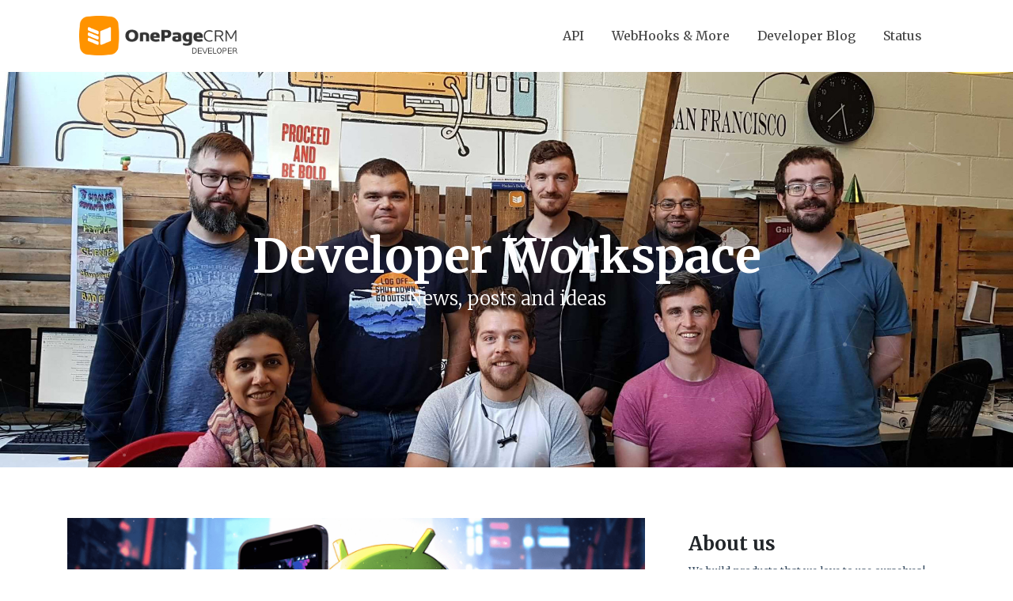

--- FILE ---
content_type: text/html; charset=utf-8
request_url: https://developer.onepagecrm.com/
body_size: 5837
content:
<!DOCTYPE html>
  <html lang="en">
    <head>
  <!-- meta -->
  <meta charset="utf-8">
  <meta http-equiv="X-UA-Compatible" content="IE=edge">
  <meta name="viewport" content="width=device-width, initial-scale=1.0">
  <meta name="description" content=""/>
  <meta name="keywords" content="jekyll, minimal jekyll, jekyll theme, responsive jekyll, seo friendly blog, super fast blog, responsive">
  <meta name="author" content="">
  <meta name="google-site-verification" content="8dyui310Kwx4dTv_Yh4NxjLbE1ZIBN0-aebMtfydbd8" />
  <!-- Site Title -->
  <title> Developer Workspace </title>
  <!-- favicon -->
  <link rel="shortcut icon" type="image/x-icon" href="/assets/images/favicon-2.png">
  <link rel="prefetch" href="">
  <link rel="canonical" href="">
  <!-- Bootstrap CSS -->
    <link href="/assets/css/bootstrap.min.css" rel="stylesheet">
    <!-- Font-Awesome CSS -->
    <link href="/assets/css/font-awesome.min.css" rel="stylesheet">
    <!-- Google Fonts -->
    <link href="https://fonts.googleapis.com/css?family=Merriweather:300,400,700" rel="stylesheet">
    <!--Animate CSS -->
    <link rel="stylesheet" href="/assets/css/animate.min.css">
    <!-- Main Stylesheet -->
    <link href="/assets/css/style.css" rel="stylesheet">
    <!-- Responsive CSS -->
    <link href="/assets/css/responsive.css" rel="stylesheet">
    <!-- Syntax CSS -->
    <link href="/assets/css/syntax.css" rel="stylesheet">
    <!--[if lt IE 9]>
    <script src="//oss.maxcdn.com/html5shiv/3.7.2/html5shiv.min.js"></script>
    <script src="//oss.maxcdn.com/respond/1.4.2/respond.min.js"></script>
    <![endif]-->
    
     <!-- jQuery (necessary for Bootstrap's JavaScript plugins) -->
    <script src="/assets/js/jquery-3.2.1.min.js"></script>
    
    
    <!-- Schema.org markup for Google+ -->
    <meta itemprop="name" content="Developer Workspace">
    <meta itemprop="description" content="">
    <meta itemprop="image" content="">

    <!-- Twitter Card data -->
    <meta name="twitter:card" content="summary_large_image">
    <meta name="twitter:site" content="@OnePageCRM">
    <meta name="twitter:title" content="Developer Workspace">
    <meta name="twitter:description" content="">
    <meta name="twitter:creator" content="@OnePageCRM">
    <meta name="twitter:image:src" content="">

    <!-- Open Graph data -->
    <meta property="og:title" content="Developer Workspace"/>
    <meta property="og:type" content="article"/>
    <meta property="og:url" content="https://developer.onepagecrm.com/"/>
    <meta property="og:image" content=""/>
    <meta property="og:description" content=""/>
    <meta property="og:site_name" content=" Developer Workspace"/>
    <meta property="article:published_time" content=""/>
    <meta property="article:modified_time" content=""/>
    <meta property="article:section" content="Technology"/>
    <meta property="article:tag" content="Software"/>
    <meta property="article:tag" content="Technology"/>
    <meta property="article:tag" content="Development"/>
    <meta property="article:tag" content="CRM"/>
    <meta property="article:tag" content="API"/>
    <meta property="article:tag" content="Forum"/>
    <meta property="article:tag" content="Engineering"/>
    <meta property="article:tag" content="Blog"/>

    <style>
      #disqus_recommendations{display:none !important}
    </style>
    
  </head>
    
    <body>
      <!--[if lt IE 8]>
      <p class="browserupgrade">You are using an <strong>outdated</strong> browser. Please <a href="http://browsehappy.com/">upgrade your browser</a> to improve your experience.</p>
      <![endif]-->
          <!-- Start Header Area -->
    <header id="stickey-menu">
        <nav class="navbar navbar-expand-lg main-menu">
            <div class="container">
                <div class="col-lg-3">
                    <div class="navbar-header">
                        <a href="https://developer.onepagecrm.com" class="navbar-brand">
                            <img src="/assets/images/on_dev_dark.png" alt=" Developer Workspace">
                        </a>
                        <button type="button" class="navbar-toggler" data-toggle="collapse" data-target="#topMenu">
                            <i class="fa fa-bars"></i>
                        </button>
                    </div>
                </div>
                <div class="col-lg-9">
                    <div class="collapse navbar-collapse" id="topMenu">
                        <ul class="navbar-nav ml-auto">
                            <!--<li class="nav-item"><a href="https://developer.onepagecrm.com" class="nav-link">Home</a></li>
                            
                                
                             
                              
                                <li class="nav-item"><a href="/pages/about/" class="nav-link">about</a></li>
                                
                             
                                
                             
                              
                                <li class="nav-item"><a href="/pages/contact/" class="nav-link">contact</a></li>
                                
                             
                                
                             
                                
                             
                                
                             
                                
                             
                                
                             
                                
                             
                                
                             
                                
                             
                                
                             
                                
                             
                                
                             
                                
                             
                              
                                <li class="nav-item"><a href="/pages/services/" class="nav-link">services</a></li>
                                
                             
                                
                             
                                
                             
                                
                             
                                
                             
                                
                             
                                
                             
                                
                             
                                
                             
                                
                             
                                
                             
                                
                             
                                
                             
                                
                             
                                
                             
                                
                             
                                
                             
                                
                             
                                
                             
                                
                             
                                
                             
                                
                             
                                
                             
                                
                             
                                
                             
                                
                             
                                
                             
                                
                             
                                
                             
                                
                             
                                
                             
                                
                             
                                
                             
                                
                             
                                
                             
                                
                             
                                
                             
                                
                             
                                
                             
                                
                             
                                
                             
                                
                             
                                
                             
                                
                             
                                
                             
                                
                             
                                
                             
                                
                             
                                
                             
                                
                             
                                
                             
                                
                             
                                
                             
                                
                             
                                
                             
                                
                             
                                
                             
                                
                             
                                
                             
                                
                             
                                
                             
                                
                             
                                
                             
                                
                             
                                
                             
                                
                             
                                
                             
                                
                             
                                
                             
                                
                             
                                
                             
                                
                             
                                
                             
                                
                             
                                
                             
                                
                             
                                
                             
                                
                             
                                
                             
                                
                             
                                
                             
                                
                             
                                
                             
                                
                             
                                
                             
                                
                             
                                
                             
                                
                             
                                
                             
                                
                             
                                
                             
                                
                             
                                
                             
                                
                             
                                
                             
                                
                             
                                
                             
                                
                             
                                
                             
                                
                             
                                
                             
                                
                             
                                
                             
                                
                             
                                
                             
                                
                             
                                
                             
                                
                             
                                
                             
                                
                             
                                
                             
                                
                             
                                
                             
                                
                             
                                
                             
                                
                             
                                
                             
                                
                             
                                
                             
                                
                             
                                
                             
                                
                             
                                
                             
                                
                             
                                
                             
                                
                             
                                
                             
                                
                             
                                
                             
                                
                             
                                
                             
                                
                             
                                
                             
                                
                             
                                
                             
                                
                             
                                
                             
                                
                             
                                
                             
                                
                             
                                
                             
                                
                             
                                
                             
                                
                             
                                
                             
                                
                             
                                
                             
                                
                             
                                
                             
                                
                             
                                
                             
                                
                             
                                
                             
                                
                             
                                
                             
                                
                             
                                
                             
                                
                             
                                
                             
                                
                             
                                
                             
                                
                             
                                
                             
                                
                             
                                
                             
                                
                             
                                
                             
                                
                             
                                
                             
                                
                             
                                
                             
                                
                             
                                
                             
                                
                             
                                
                             -->
                            <li >
                                <a href="/api">API</a>
                            </li>
                            <!--<li>
                                <a target="blank" href="http://www.onepagecrm.com/api/sales-crm-api.html" title="Link to our old API documentation">API v2</a>
                            </li> -->
                            <li >
                                <a href="/webhooksmore">WebHooks & More</a>
                            </li>
                            <li >
                                <a href="https://developer.onepagecrm.com">Developer Blog</a>
                            </li>
                            <li >
                                <a href="/status">Status</a>
                            </li>
                        </ul>
                    </div>
                </div>
            </div>
        </nav>
        <script src="/assets/js/gtm.js"></script>
    </header>
    <!-- End Header Area -->

      <!-- Start Content -->
          <!-- Start Slider Area -->
    <div class="slider-area">
        <div class="container-fluid">
            <div class="row">
                <div class="slider-wrapper height-500">
                    <div id="particles-js" style="background-image:url(/assets/images/dev-team.jpg);">
                        <div class="slider-fixed-text">
                            <h1>Developer Workspace</h1>
                            <p class="flying-text">News, posts and ideas</p>
                        </div>
                    </div>
                </div>
            </div>
        </div>
    </div>
    <!--End Slider Area -->

<div class="appix-blog-content section-ptb">
    <div class="container">
        <div class="row">
            <div class="col-md-8">
                   
   

    
        <div class="blog-item post tag-video">
            <div class="video-post-format post tag-image ">
                
                <div class="blog-image">
                  
                      <a href="/blog/handling-TransactionTooLargeException-android/"><img src="/assets/images/transaction-too-large-exception/TransactionTooLargeException-header.jpg" alt="Tutorial: How to handle TransactionTooLargeException in Android?"></a>
                  
                </div>
                
                
                <p id="post-meta"></p>

                <div class="blog-details">
                    <h3 class="blog-post-title"><a href="/blog/handling-TransactionTooLargeException-android/ ">Tutorial: How to handle TransactionTooLargeException in Android?</a></h3>
                    
                    <p><span class="author">Gamal Elsharkawy</span>, <span class="date">10 Sep 2024</span></p>
                    <!--<ul class="blog-author-name">
                        
                        <li><i class="fa fa-user" aria-hidden="true"></i><a href="">Gamal Elsharkawy</a></li>
                        <!--<li><i class="fa fa-folder-open"></i><a href="/pages/tagpage/">blog</a></li>-->
                   <!-- </ul>-->
                    <div class="blog-excerpt">
                        <div class="kg-card-markdown">
                           Learn how to solve TransactionTooLargeException in Android. This tutorial has real-life examples with practical and easy-to-follow steps.
                        </div>
                    </div>
                    <div class="read-more">
                        <div class="themeix-button-group">
                            <a href="/blog/handling-TransactionTooLargeException-android/" class="themeix-btn themeix-danger">read more</a>
                        </div>
                    </div>
                    <div class="share-icon">
                        <span>share on</span>
                        <ul class="social-icon">
                            <!--<li>
                                <a href="https://twitter.com/intent/tweet?text=Tutorial: How to handle TransactionTooLargeException in Android?&url=https://developer.onepagecrm.com/&via=&related=" class="sharebutton twitter" target="_blank"><i class="fa fa-twitter"></i></a>
                            </li>-->
                            <li>
                                <a href="https://twitter.com/intent/tweet?text=Tutorial: How to handle TransactionTooLargeException in Android?&url=https://developer.onepagecrm.com/&via=OnePageCRM&related=" class="sharebutton twitter" target="_blank"><i class="fa fa-twitter"></i></a>
                            </li>
                            <!--<li>
                                <a href="https://facebook.com/sharer.php?u=/blog/handling-TransactionTooLargeException-android//" class="sharebutton facebook" target="_blank"><i class="fa fa-facebook"></i></a>
                            </li>-->
                            <li>
                                <a href="https://www.facebook.com/sharer/sharer.php?u=https://developer.onepagecrm.com/blog/handling-TransactionTooLargeException-android/&t=Tutorial: How to handle TransactionTooLargeException in Android?" class="sharebutton facebook" target="_blank"><i class="fa fa-facebook"></i></a>
                            </li>
                            <li>
                                <a href="https://www.linkedin.com/shareArticle?mini=true&url=https://developer.onepagecrm.com/blog/handling-TransactionTooLargeException-android/&title=Tutorial: How to handle TransactionTooLargeException in Android?&summary=&source="  class="sharebutton linkedin" target="_blank"><i class="fa fa-linkedin"></i></a>
                            </li>
                            <!--<li>
                                <a href="https://plus.google.com/share?url=/blog/handling-TransactionTooLargeException-android//"  class="sharebutton google" target="_blank"><i class="fa fa-google-plus"></i></a>
                            </li>-->
                        </ul>
                    </div>
                </div>
            </div>
        </div>
    

    
        <div class="blog-item post tag-video">
            <div class="video-post-format post tag-image ">
                
                <div class="blog-image">
                  
                      <a href="/blog/upload-files-via-onepagecrm-api/"><img src="/assets/images/articles/file-api-onepage.png" alt="Upload Files via OnePageCRM API: Three-Step Tutorial"></a>
                  
                </div>
                
                
                <p id="post-meta"></p>

                <div class="blog-details">
                    <h3 class="blog-post-title"><a href="/blog/upload-files-via-onepagecrm-api/ ">Upload Files via OnePageCRM API: Three-Step Tutorial</a></h3>
                    
                    <p><span class="author">Sajed Almorsy</span>, <span class="date">04 Mar 2024</span></p>
                    <!--<ul class="blog-author-name">
                        
                        <li><i class="fa fa-user" aria-hidden="true"></i><a href="">Sajed Almorsy</a></li>
                        <!--<li><i class="fa fa-folder-open"></i><a href="/pages/tagpage/">blog</a></li>-->
                   <!-- </ul>-->
                    <div class="blog-excerpt">
                        <div class="kg-card-markdown">
                           In this blog post, we’ll explore the process of uploading documents and files from any app through the OnePageCRM API while securely storing them on AWS S3.
                        </div>
                    </div>
                    <div class="read-more">
                        <div class="themeix-button-group">
                            <a href="/blog/upload-files-via-onepagecrm-api/" class="themeix-btn themeix-danger">read more</a>
                        </div>
                    </div>
                    <div class="share-icon">
                        <span>share on</span>
                        <ul class="social-icon">
                            <!--<li>
                                <a href="https://twitter.com/intent/tweet?text=Upload Files via OnePageCRM API: Three-Step Tutorial&url=https://developer.onepagecrm.com/&via=&related=" class="sharebutton twitter" target="_blank"><i class="fa fa-twitter"></i></a>
                            </li>-->
                            <li>
                                <a href="https://twitter.com/intent/tweet?text=Upload Files via OnePageCRM API: Three-Step Tutorial&url=https://developer.onepagecrm.com/&via=OnePageCRM&related=" class="sharebutton twitter" target="_blank"><i class="fa fa-twitter"></i></a>
                            </li>
                            <!--<li>
                                <a href="https://facebook.com/sharer.php?u=/blog/upload-files-via-onepagecrm-api//" class="sharebutton facebook" target="_blank"><i class="fa fa-facebook"></i></a>
                            </li>-->
                            <li>
                                <a href="https://www.facebook.com/sharer/sharer.php?u=https://developer.onepagecrm.com/blog/upload-files-via-onepagecrm-api/&t=Upload Files via OnePageCRM API: Three-Step Tutorial" class="sharebutton facebook" target="_blank"><i class="fa fa-facebook"></i></a>
                            </li>
                            <li>
                                <a href="https://www.linkedin.com/shareArticle?mini=true&url=https://developer.onepagecrm.com/blog/upload-files-via-onepagecrm-api/&title=Upload Files via OnePageCRM API: Three-Step Tutorial&summary=&source="  class="sharebutton linkedin" target="_blank"><i class="fa fa-linkedin"></i></a>
                            </li>
                            <!--<li>
                                <a href="https://plus.google.com/share?url=/blog/upload-files-via-onepagecrm-api//"  class="sharebutton google" target="_blank"><i class="fa fa-google-plus"></i></a>
                            </li>-->
                        </ul>
                    </div>
                </div>
            </div>
        </div>
    

    
        <div class="blog-item post tag-video">
            <div class="video-post-format post tag-image ">
                
                <div class="blog-image">
                  
                      <a href="/blog/css-optimization-techniques/"><img src="/assets/images/articles/css-blog-post.png" alt="5 Advanced CSS Optimization Techniques with Code Examples"></a>
                  
                </div>
                
                
                <p id="post-meta"></p>

                <div class="blog-details">
                    <h3 class="blog-post-title"><a href="/blog/css-optimization-techniques/ ">5 Advanced CSS Optimization Techniques with Code Examples</a></h3>
                    
                    <p><span class="author">Daniel Yeboah</span>, <span class="date">10 Jan 2024</span></p>
                    <!--<ul class="blog-author-name">
                        
                        <li><i class="fa fa-user" aria-hidden="true"></i><a href="">Daniel Yeboah</a></li>
                        <!--<li><i class="fa fa-folder-open"></i><a href="/pages/tagpage/">blog</a></li>-->
                   <!-- </ul>-->
                    <div class="blog-excerpt">
                        <div class="kg-card-markdown">
                           This blog post covers 5 advanced CSS optimization techniques with simple code examples (ready to implement!).
                        </div>
                    </div>
                    <div class="read-more">
                        <div class="themeix-button-group">
                            <a href="/blog/css-optimization-techniques/" class="themeix-btn themeix-danger">read more</a>
                        </div>
                    </div>
                    <div class="share-icon">
                        <span>share on</span>
                        <ul class="social-icon">
                            <!--<li>
                                <a href="https://twitter.com/intent/tweet?text=5 Advanced CSS Optimization Techniques with Code Examples&url=https://developer.onepagecrm.com/&via=&related=" class="sharebutton twitter" target="_blank"><i class="fa fa-twitter"></i></a>
                            </li>-->
                            <li>
                                <a href="https://twitter.com/intent/tweet?text=5 Advanced CSS Optimization Techniques with Code Examples&url=https://developer.onepagecrm.com/&via=OnePageCRM&related=" class="sharebutton twitter" target="_blank"><i class="fa fa-twitter"></i></a>
                            </li>
                            <!--<li>
                                <a href="https://facebook.com/sharer.php?u=/blog/css-optimization-techniques//" class="sharebutton facebook" target="_blank"><i class="fa fa-facebook"></i></a>
                            </li>-->
                            <li>
                                <a href="https://www.facebook.com/sharer/sharer.php?u=https://developer.onepagecrm.com/blog/css-optimization-techniques/&t=5 Advanced CSS Optimization Techniques with Code Examples" class="sharebutton facebook" target="_blank"><i class="fa fa-facebook"></i></a>
                            </li>
                            <li>
                                <a href="https://www.linkedin.com/shareArticle?mini=true&url=https://developer.onepagecrm.com/blog/css-optimization-techniques/&title=5 Advanced CSS Optimization Techniques with Code Examples&summary=&source="  class="sharebutton linkedin" target="_blank"><i class="fa fa-linkedin"></i></a>
                            </li>
                            <!--<li>
                                <a href="https://plus.google.com/share?url=/blog/css-optimization-techniques//"  class="sharebutton google" target="_blank"><i class="fa fa-google-plus"></i></a>
                            </li>-->
                        </ul>
                    </div>
                </div>
            </div>
        </div>
    

    
        <div class="blog-item post tag-video">
            <div class="video-post-format post tag-image ">
                
                <div class="blog-image">
                  
                      <a href="/blog/how-to-solve-tech-issues-effectively-a-simple-problem-solving-framework/"><img src="/assets/images/solving-tech-issues.png" alt="How to solve tech issues effectively | A simple problem-solving framework"></a>
                  
                </div>
                
                
                <p id="post-meta"></p>

                <div class="blog-details">
                    <h3 class="blog-post-title"><a href="/blog/how-to-solve-tech-issues-effectively-a-simple-problem-solving-framework/ ">How to solve tech issues effectively | A simple problem-solving framework</a></h3>
                    
                    <p><span class="author">Kevin Farrell</span>, <span class="date">20 Dec 2023</span></p>
                    <!--<ul class="blog-author-name">
                        
                        <li><i class="fa fa-user" aria-hidden="true"></i><a href="">Kevin Farrell</a></li>
                        <!--<li><i class="fa fa-folder-open"></i><a href="/pages/tagpage/">blog</a></li>-->
                   <!-- </ul>-->
                    <div class="blog-excerpt">
                        <div class="kg-card-markdown">
                           As the saying goes, 'you cannot control what you cannot measure'. I remember rolling my eyes at this notion back in college. Now, as I reflect on some of the most significant yet straightforward technical...
                        </div>
                    </div>
                    <div class="read-more">
                        <div class="themeix-button-group">
                            <a href="/blog/how-to-solve-tech-issues-effectively-a-simple-problem-solving-framework/" class="themeix-btn themeix-danger">read more</a>
                        </div>
                    </div>
                    <div class="share-icon">
                        <span>share on</span>
                        <ul class="social-icon">
                            <!--<li>
                                <a href="https://twitter.com/intent/tweet?text=How to solve tech issues effectively | A simple problem-solving framework&url=https://developer.onepagecrm.com/&via=&related=" class="sharebutton twitter" target="_blank"><i class="fa fa-twitter"></i></a>
                            </li>-->
                            <li>
                                <a href="https://twitter.com/intent/tweet?text=How to solve tech issues effectively | A simple problem-solving framework&url=https://developer.onepagecrm.com/&via=OnePageCRM&related=" class="sharebutton twitter" target="_blank"><i class="fa fa-twitter"></i></a>
                            </li>
                            <!--<li>
                                <a href="https://facebook.com/sharer.php?u=/blog/how-to-solve-tech-issues-effectively-a-simple-problem-solving-framework//" class="sharebutton facebook" target="_blank"><i class="fa fa-facebook"></i></a>
                            </li>-->
                            <li>
                                <a href="https://www.facebook.com/sharer/sharer.php?u=https://developer.onepagecrm.com/blog/how-to-solve-tech-issues-effectively-a-simple-problem-solving-framework/&t=How to solve tech issues effectively | A simple problem-solving framework" class="sharebutton facebook" target="_blank"><i class="fa fa-facebook"></i></a>
                            </li>
                            <li>
                                <a href="https://www.linkedin.com/shareArticle?mini=true&url=https://developer.onepagecrm.com/blog/how-to-solve-tech-issues-effectively-a-simple-problem-solving-framework/&title=How to solve tech issues effectively | A simple problem-solving framework&summary=&source="  class="sharebutton linkedin" target="_blank"><i class="fa fa-linkedin"></i></a>
                            </li>
                            <!--<li>
                                <a href="https://plus.google.com/share?url=/blog/how-to-solve-tech-issues-effectively-a-simple-problem-solving-framework//"  class="sharebutton google" target="_blank"><i class="fa fa-google-plus"></i></a>
                            </li>-->
                        </ul>
                    </div>
                </div>
            </div>
        </div>
    

    
        <div class="blog-item post tag-video">
            <div class="video-post-format post tag-image ">
                
                <div class="blog-image">
                  
                      <a href="/blog/design-patterns-in-ruby-builder-and-factory-patterns/"><img src="/assets/images/articles/design-patterns-ruby.png" alt="Design patterns in Ruby: Builder and Factory patterns"></a>
                  
                </div>
                
                
                <p id="post-meta"></p>

                <div class="blog-details">
                    <h3 class="blog-post-title"><a href="/blog/design-patterns-in-ruby-builder-and-factory-patterns/ ">Design patterns in Ruby: Builder and Factory patterns</a></h3>
                    
                    <p><span class="author">Maksim Diak</span>, <span class="date">09 Nov 2023</span></p>
                    <!--<ul class="blog-author-name">
                        
                        <li><i class="fa fa-user" aria-hidden="true"></i><a href="">Maksim Diak</a></li>
                        <!--<li><i class="fa fa-folder-open"></i><a href="/pages/tagpage/">blog</a></li>-->
                   <!-- </ul>-->
                    <div class="blog-excerpt">
                        <div class="kg-card-markdown">
                           The Builder pattern and Factory method are powerful tools that can enhance your software design skills and help you build more efficient Ruby apps. Whether you're a beginner or an experienced Ruby developer, you'll find...
                        </div>
                    </div>
                    <div class="read-more">
                        <div class="themeix-button-group">
                            <a href="/blog/design-patterns-in-ruby-builder-and-factory-patterns/" class="themeix-btn themeix-danger">read more</a>
                        </div>
                    </div>
                    <div class="share-icon">
                        <span>share on</span>
                        <ul class="social-icon">
                            <!--<li>
                                <a href="https://twitter.com/intent/tweet?text=Design patterns in Ruby: Builder and Factory patterns&url=https://developer.onepagecrm.com/&via=&related=" class="sharebutton twitter" target="_blank"><i class="fa fa-twitter"></i></a>
                            </li>-->
                            <li>
                                <a href="https://twitter.com/intent/tweet?text=Design patterns in Ruby: Builder and Factory patterns&url=https://developer.onepagecrm.com/&via=OnePageCRM&related=" class="sharebutton twitter" target="_blank"><i class="fa fa-twitter"></i></a>
                            </li>
                            <!--<li>
                                <a href="https://facebook.com/sharer.php?u=/blog/design-patterns-in-ruby-builder-and-factory-patterns//" class="sharebutton facebook" target="_blank"><i class="fa fa-facebook"></i></a>
                            </li>-->
                            <li>
                                <a href="https://www.facebook.com/sharer/sharer.php?u=https://developer.onepagecrm.com/blog/design-patterns-in-ruby-builder-and-factory-patterns/&t=Design patterns in Ruby: Builder and Factory patterns" class="sharebutton facebook" target="_blank"><i class="fa fa-facebook"></i></a>
                            </li>
                            <li>
                                <a href="https://www.linkedin.com/shareArticle?mini=true&url=https://developer.onepagecrm.com/blog/design-patterns-in-ruby-builder-and-factory-patterns/&title=Design patterns in Ruby: Builder and Factory patterns&summary=&source="  class="sharebutton linkedin" target="_blank"><i class="fa fa-linkedin"></i></a>
                            </li>
                            <!--<li>
                                <a href="https://plus.google.com/share?url=/blog/design-patterns-in-ruby-builder-and-factory-patterns//"  class="sharebutton google" target="_blank"><i class="fa fa-google-plus"></i></a>
                            </li>-->
                        </ul>
                    </div>
                </div>
            </div>
        </div>
    

    
        <div class="blog-item post tag-video">
            <div class="video-post-format post tag-image ">
                
                <div class="blog-image">
                  
                      <a href="/blog/how-to-monitor-and-update-your-out-of-date-gems-in-rails/"><img src="/assets/images/monitoring-gems/ruby-on-rails-gems-guide.png" alt="How to monitor and update your out-of-date Gems in Rails"></a>
                  
                </div>
                
                
                <p id="post-meta"></p>

                <div class="blog-details">
                    <h3 class="blog-post-title"><a href="/blog/how-to-monitor-and-update-your-out-of-date-gems-in-rails/ ">How to monitor and update your out-of-date Gems in Rails</a></h3>
                    
                    <p><span class="author">John Maguire</span>, <span class="date">30 Mar 2023</span></p>
                    <!--<ul class="blog-author-name">
                        
                        <li><i class="fa fa-user" aria-hidden="true"></i><a href="">John Maguire</a></li>
                        <!--<li><i class="fa fa-folder-open"></i><a href="/pages/tagpage/">blog</a></li>-->
                   <!-- </ul>-->
                    <div class="blog-excerpt">
                        <div class="kg-card-markdown">
                           In this article, we’ll cover the process that we’ve undertaken here at OnePageCRM to monitor the Gems in our Rails application for security and performance enhancements. It will help you to stay up to date,...
                        </div>
                    </div>
                    <div class="read-more">
                        <div class="themeix-button-group">
                            <a href="/blog/how-to-monitor-and-update-your-out-of-date-gems-in-rails/" class="themeix-btn themeix-danger">read more</a>
                        </div>
                    </div>
                    <div class="share-icon">
                        <span>share on</span>
                        <ul class="social-icon">
                            <!--<li>
                                <a href="https://twitter.com/intent/tweet?text=How to monitor and update your out-of-date Gems in Rails&url=https://developer.onepagecrm.com/&via=&related=" class="sharebutton twitter" target="_blank"><i class="fa fa-twitter"></i></a>
                            </li>-->
                            <li>
                                <a href="https://twitter.com/intent/tweet?text=How to monitor and update your out-of-date Gems in Rails&url=https://developer.onepagecrm.com/&via=OnePageCRM&related=" class="sharebutton twitter" target="_blank"><i class="fa fa-twitter"></i></a>
                            </li>
                            <!--<li>
                                <a href="https://facebook.com/sharer.php?u=/blog/how-to-monitor-and-update-your-out-of-date-gems-in-rails//" class="sharebutton facebook" target="_blank"><i class="fa fa-facebook"></i></a>
                            </li>-->
                            <li>
                                <a href="https://www.facebook.com/sharer/sharer.php?u=https://developer.onepagecrm.com/blog/how-to-monitor-and-update-your-out-of-date-gems-in-rails/&t=How to monitor and update your out-of-date Gems in Rails" class="sharebutton facebook" target="_blank"><i class="fa fa-facebook"></i></a>
                            </li>
                            <li>
                                <a href="https://www.linkedin.com/shareArticle?mini=true&url=https://developer.onepagecrm.com/blog/how-to-monitor-and-update-your-out-of-date-gems-in-rails/&title=How to monitor and update your out-of-date Gems in Rails&summary=&source="  class="sharebutton linkedin" target="_blank"><i class="fa fa-linkedin"></i></a>
                            </li>
                            <!--<li>
                                <a href="https://plus.google.com/share?url=/blog/how-to-monitor-and-update-your-out-of-date-gems-in-rails//"  class="sharebutton google" target="_blank"><i class="fa fa-google-plus"></i></a>
                            </li>-->
                        </ul>
                    </div>
                </div>
            </div>
        </div>
    



            </div>
            <div class="col-md-4">
                <div class="sidebar-contents">
                    <div class="block">
    <h3>About us</h3>
    <p>We build products that we love to use ourselves! We design for ease of use irrespective of fluency. <a href="https://www.onepagecrm.com/" target="_blank">OnePageCRM</a> is a simple yet powerful action-focused CRM built for small businesses. It has everything you need to manage leads and sales pipelines, build better relationships with prospects and customers, and grow revenues.</p>
</div>
                </div>
            </div>
        </div>
        <!-- pagination -->
        <div class="row">
            <div class="col-md-12">
                <div class="pagination-wrapper">
    <nav class="pagination w-100" role="navigation">
        <div class="w-25 text-left">
            
        </div>
        <div class="w-50 float-left">
            <span class="page-number">Page 1 of 10</span>
        </div>
        <div class="w-25 float-right text-right">
            
            <a class="older-posts" href="/page2">Older Posts <span aria-hidden="true">&rarr;</span></a>
            
        </div>
    </nav>
</div>

            </div>
        </div>
        <!-- end pagination -->
    </div>
</div>
      <!-- End Content -->
          <!-- Start Footer Top -->
    <div class="footer-area section-ptb-3">
        <div class="container">
            <div class="row">
                <div class="col-md-6 col-lg-3">
                    <div class="column">
                        <div class="widget-title">
                            <h3>About Us</h3>
                        </div>
                        <p>Vestibulum quis cursus mivitae mollis metus. Nulam eu lects gravida, bibendum enim in, vulputate erat. Vestibulum ullamcorper ornare magna</p>
                        <div class="themeix-social-area">
                            <a class="themeix-tool" href="http://twitter.com/">
                                <i class="fa fa-twitter"></i>
                                <div id="colorbox" class="themeix-color twitter-color"></div>
                            </a>
                            <a class="themeix-tool" href="http://facebook.com/">
                                <i class="fa fa-facebook"></i>
                                <div id="colorboxs" class="themeix-color facebook-color"></div>
                            </a>
                            <a class="themeix-tool" href="http://plus.google.com/">
                                <i class="fa fa-google-plus"></i>
                                <div id="colorboxss" class="themeix-color google-color"></div>
                            </a>
                        </div>
                    </div>
                </div>
                <div class="col-md-6 col-lg-3">
                    <div class="column">
                        <div class="widget-title">
                            <h3>Most Popular Tags</h3>
                        </div>
                        <div class="tag-clouds">
                            
                              
                              
                              <a href="/pages/tagpage/"> draft </a>
                            
                        </div>
                    </div>
                </div>
                <div class="col-md-6 col-lg-3">
                    <div class="column">
                        <div class="widget-title">
                            <h3>Get Support</h3>
                        </div>
                        <div class="widget-content">
                            <ul>
                                <li><a href="http://facebook.com/">Facebook Page</a></li>
                                <li><a href="http://twitter.com/">Twitter Page</a></li>
                                <li><a href="http://instragram.com/">instragram page</a></li>
                                <li><a href="http://linkedin.com/">linkedin Page</a></li>
                                <li><a href="http://pinterest.com/">Pinterest Page</a></li>
                                <li><a href="http://dribbble.com/">Dribble Page</a></li>
                            </ul>
                        </div>
                    </div>
                </div>
                <div class="col-md-6 col-lg-3">
                    <div class="column">
                        <div class="widget-content">
                            <section class="gh-subscribe">
                                <div class="widget-title">
                                    <h3>Subscribe Now</h3>
                                    <p>Don’t miss our latest realeses and important updates</p>
                                </div>
                                <form method="post" action="" class="subscribe_form validate" id="mc-embedded-subscribe-form" name="mc-embedded-subscribe-form" target="_blank" novalidate>
                                    <input class="confirm" type="hidden" name="confirm" />
                                    <input class="location" type="hidden" name="location" />
                                    <input class="referrer" type="hidden" name="referrer" />
                                    <div class="form-group">
                                        <input class="subscribe-email email" type="email" name="EMAIL" id="mce-EMAIL" placeholder="Email" required />
                                        <input type="submit" value="Subscribe" name="subscribe" id="mc-embedded-subscribe" class="button">
                                    </div>
                                </form>
                            </section> 
                        </div>
                    </div>
                </div>
            </div>
        </div>
    </div>
    <!-- End Footer Top -->
      <!-- Start Footer Bottom -->
<div class="footer-overlay blog-footer">
    <div class="blog-footer-overlya">
        <div class="container">
            <div class="row">
                <div class="col-md-12">
                    <div class="themeix-footer-bottom">
                        <div class="inner-section">
                            <!-- start logo -->
                            <!--<a class="logo image-logo" href="https://developer.onepagecrm.com"><img src="/assets/images/on_dev_white.png" alt="OPCRM"></a> -->
                            <!-- end logo -->
                            <!--<ul class="footer-menu">
                                    <li><a href="/privacy-policy">Privacy Policy</a></li>
                                    <li><a href="/about">About Us</a></li>
                                    <li><a href="/disclaimer">Disclaimer</a></li>
                                </ul>-->
                            <h6>
                                <i class="fa fa-copyright"></i> OnePageCRM. All rights reserved.
                                <span style="margin-left: 50px;" class="privacy-terms"><a
                                        href="https://www.onepagecrm.com/terms/" target="_blank">Terms of
                                        Service</a><span style="padding: 0 0 0 10px;">•</span><a
                                        style="padding: 0 0 0 10px" href="https://www.onepagecrm.com/privacy/"
                                        target="_blank"> Privacy</a>
                            </h6>
                            <div class="social">
                                <ul>
                                    <li class="facebook-link"><a target="_blank"
                                            href="https://www.facebook.com/OnePageCRM" title="Facebook"><i
                                                class="fa fa-facebook"></i></a></li>
                                    <li class="twitter-link"><a target="_blank" href="https://twitter.com/OnePageCRM"
                                            title="Twitter"><i class="fa fa-twitter"></i></a></li>
                                    <li class="linkedin-link"><a target="_blank"
                                            href="https://www.linkedin.com/company/onepage-crm" title="LinkedIn"><i
                                                class="fa fa-linkedin"></i></a></li>
                                </ul>
                            </div>
                        </div>
                    </div>
                </div>
            </div>
        </div>
    </div>
</div>
<!-- end contact us -->
<!-- scrollUP button -->
<a id="scrollUp" href="#"></a>
<!-- end scrollUP button -->
<!-- End Footer Bottom -->
      
      <script src="/assets/js/popper.min.js"></script>
      <script src="/assets/js/plugins.js"></script>
      <script src="/assets/js/bootstrap.min.js"></script>
      <script src="/assets/js/main.js"></script>
</body>

--- FILE ---
content_type: text/css; charset=utf-8
request_url: https://developer.onepagecrm.com/assets/css/style.css
body_size: 6441
content:
* {
  margin: 0;
  padding: 0;
  outline: none;
}

body {
  font-family: "Merriweather", serif;
  font-weight: 400;
  line-height: 25px;
  font-size: 16px;
  -webkit-font-smoothing: antialiased;
  -moz-font-smoothing: antialiased;
  text-rendering: optimizeLegibility;
}

::-moz-selection {
  background: #b3d4fc;
  text-shadow: none;
}

::selection {
  background: #b3d4fc;
  text-shadow: none;
}

ol,
ul {
  list-style: none;
}

a:hover {
  text-decoration: none;
}

audio,
canvas,
iframe,
img,
svg,
video {
  vertical-align: middle;
  margin: 0;
  padding: 0;
}

img {
  max-width: 100%;
}

p {
  color: #34495e;
}

/*=========================
Typography	
===========================*/

h1,
h2,
h3,
h4,
h5,
h6 {
  font-family: "Merriweather", serif;
}

h1 {
  font-size: 48px;
  font-weight: 600;
}

h2 {
  font-size: 36px;
}

h3 {
  font-size: 24px;
  font-weight: 600;
}

h4 {
  font-size: 20px;
  font-weight: 500;
}

h5,
h6 {
  font-size: 14px;
  font-weight: 400;
}
 
h6 {}

/* ==============================================
 Browser Upgrade Prompt
   ============================================== */

.browserupgrade {
  margin: 0.2em 0;
  background: #ccc;
  color: #000;
  padding: 0.2em 0;
}

/* ==============================================
 Default CSS
   ============================================== */

.np {
  padding: 0;
}

.padding-zero {
  padding: 0;
}

.bg-change {
  background: #ffffff !important;
  color: #f96a91 !important;
}

/*===================
All Padding Margin
=====================*/

.mt {
  margin-top: 115px;
}

.mb {
  margin-bottom: 115px;
}

.mt-90 {
  margin-top: 0px;
}

.mb-60 {
  margin-bottom: 60px;
}

.mt-50 {
  margin-top: 50px;
}

.mt-0 {
  margin-top: 0px;
}

.mb-100 {
  margin-bottom: 100px;
}

section.pt-25 {
  padding-top: 25px;
}

.section-ptb {
  /*padding-top: 90px;
    padding-bottom: 90px;*/
  padding-top: 5%;
  padding-bottom: 10%;
}

.section-ptb-2 {
  padding-top: 60px;
  padding-bottom: 50px;
}

.section-ptb-3 {
  padding-top: 80px;
  padding-bottom: 80px;
}

.section-ptb-4 {
  padding-top: 30px;
  padding-bottom: 90px;
}

.section-pt {
  padding-top: 90px;
}

.section-pb {
  padding-bottom: 90px;
}

.pt {
  padding-top: 95px;
}

.pb {
  padding-bottom: 95px;
}

.pb-70 {
  padding-bottom: 70px;
}

.pt-70 {
  padding-top: 70px;
}

.pt-50 {
  padding-top: 50px;
}

.pt {
  padding-top: 80px;
}

.pb-120 {
  padding-bottom: 120px;
}

.pb-90 {
  padding-bottom: 90px;
}

.pb-100 {
  padding-bottom: 100px;
}

.pb-50 {
  padding-bottom: 50px;
}

.pt-50 {
  padding-top: 50px;
}

.pt-80 {
  padding-top: 80px;
}

.pb-80 {
  padding-bottom: 80px;
}

.height-500 {
  height: 500px;
}

.height-450 {
  height: 450px;
}

.height-400 {
  height: 400px;
}

.height-350 {
  height: 350px;
}

.height-250 {
  height: 250px;
}

.themeix-title-h1 {
  font-size: 36px;
  line-height: 48px;
  color: #333;
  font-weight: 400;
  margin-bottom: 20px;
}

.appix-danger {
  display: inline-block;
  padding: 12px 52px;
  background: #f96a91;
  color: #ffffff;
  text-transform: uppercase;
  font-weight: 400;
  font-size: 12px;
  text-align: center;
  border-radius: 5px;
  transition: all 0.5s;
}

.appix-danger:hover {
  color: #fff;
}

.b-mr {
  margin-right: 25px;
}

.appix-info {
  display: inline-block;
  padding: 12px 20px;
  background: #3694f4;
  color: #ffffff;
  text-transform: uppercase;
  font-weight: 400;
  text-align: center;
  font-size: 12px;
  border-radius: 5px;
  transition: all 0.5s;
}

.appix-info:hover {
  color: #fff;
}

.para-mb {
  margin-bottom: 42px;
  font-size: 16px;
}

/* ==========================================
 Main Menu
   ========================================== */

/*header {
    width: 100%;    ;
}*/
header#stickey-menu {
  background: #fff;
  z-index: 1000;
}

.main-menu {
  position: relative;
  -webkit-transition: all 0.5s;
  transition: all 0.5s;
  border-bottom: 1px solid rgba(245, 245, 245, 0.1);
  padding: 15px 0px;
}

a.logo.text-logo {
  font-size: 34px;
  color: #4fa1f5;
  line-height: 34px;
  font-weight: 600;
  display: block;
  color: #4d9ff3;
}

.log-icon {
  float: left;
  font-size: 43px;
  background: #424242;
  padding: 4px 20px;
  color: #fff;
}

.custom-toggle {
  position: relative;
  float: right;
  padding: 9px 10px;
  margin-top: 8px;
  margin-right: 15px;
  margin-bottom: 8px;
  background-color: transparent;
  background-image: none;
  border: 1px solid transparent;
  border-radius: 4px;
  color: #9e9e9e;
}

.themeix-logo-title {
  font-size: 28px;
  font-weight: 500;
  color: #fff;
  float: right;
  text-align: center;
  padding: 12px 8px;
  background: #f96a91;
  margin-top: 0px;
}

.logo-brand img.logo-image,
.logo img.logo-image {
  max-height: 45px;
}

.main-menu .navbar-nav li a {
  padding: 10px 15px;
  font-size: 16px;
  color: #444;
  display: block;
  transition: all 0.4s ease-in-out;
  font-weight: 400;
  margin-left: 5px;
}

.main-menu .navbar-nav li a:hover {
  color: #fff;
  background-color: #354a5e;
}

/*.main-menu .navbar-nav li.active a {
    color: #fff;
    background-color: #354A5E;
}*/
.stickey .navbar-nav li a:hover {
  background-color: 354A5E;
  color: #fff;
}

.navbar-nav li a:hover,
.navbar-nav li a:focus,
.navbar-nav li a:active {
  background: none;
}

.logo-title {
  font-size: 30px;
}

header.stickey a.logo.image-logo img {
  max-height: 35px;
  margin-top: 5px;
}

/* ==========================================
Slider
   ========================================== */

.slider-area {
  display: block;
  overflow: hidden;
  position: relative;
  width: 100%;
}

.slider-fixed-text {
  color: #fff;
  left: 0;
  position: absolute;
  right: 0;
  text-align: center;
  top: 30%;
  z-index: 100;
}

.tag-page .slider-wrapper-2 {
  height: 300px;
  text-align: center;
  position: relative;
}

.slider-wrapper-2 {
  height: 450px;
  text-align: center;
  position: relative;
}

canvas.particles-js-canvas-el {
  position: absolute;
  z-index: 999;
  opacity: 0.5;
}

canvas {
  display: block;
  vertical-align: bottom;
}

canvas {
  display: block;
  vertical-align: bottom;
}

#demo {
  height: 350px;
  width: 100%;
}

#particles-js {
  position: absolute;
  width: 100%;
  height: 100%;
  background-color: #62a0e1;
  background-repeat: no-repeat;
  background-size: cover;
  background-position: 50% 56%;
}

.slider {
  position: relative;
}

.count-particles {
  border-radius: 0 0 3px 3px;
}

.slider-fixed-text {
  color: #fff;
  left: 0;
  position: absolute;
  right: 0;
  text-align: center;
  top: 40%;
  z-index: 1;
}

.slider-fixed-text p {
  font-size: 24px;
  max-width: 70%;
  margin: 0 auto;
  color: #fff;
  font-weight: 300;
}

.slider-fixed-text h1 {
  text-transform: capitalize;
  font-size: 60px;
  font-weight: 600;
  letter-spacing: 0;
}

.slider-fixed-text h2 {
  text-transform: capitalize;
  font-size: 36px;
  font-weight: 600;
  letter-spacing: 0;
}

#partical-js {
  height: 650px;
}

.page-title-wrapper h1 {
  font-size: 33px;
  text-align: left;
  text-overflow: ellipsis;
  white-space: nowrap;
  overflow: hidden;
  font-weight: 300;
  text-align: center;
  line-height: 44px;
}

.page-title-wrapper .slider-wrapper-2 {
  height: 250px;
  text-align: left;
}

.themeix-button-group .themeix-btn {
  padding: 0;
  display: inline-block;
  font-size: 14px;
  text-transform: uppercase;
  line-height: 24px;
  margin-right: 12px;
  font-weight: 600;
  letter-spacing: 0;
  border-radius: 0;
  color: #34495e;
  position: relative;
  z-index: 2;
  -webkit-transition: 0.4s;
  border: 2px solid #3a4f63;
  padding: 10px 20px;
  text-align: center;
}

.themeix-button-group .themeix-btn:hover {
  color: #fff;
  border: 2px solid #3a9bdc;
}

.themeix-button-group .themeix-btn:before {
  content: "";
  width: 100%;
  height: 0;
  position: absolute;
  background-color: #3a9bdc;

  color: #fff;
  top: 50%;
  left: 0;
  transition: 0.4s;
  -moz-transition: 0.4s;
  -ms-transition: 0.4s;
  -o-transition: 0.4s;
  -webkit-transition: 0.4s;
  z-index: -11;
}

.themeix-button-group .themeix-btn:hover:before {
  height: 50%;
}

.themeix-button-group .themeix-btn:after {
  content: "";
  width: 100%;
  height: 0;
  position: absolute;
  background-color: #3694f4;
  color: #fff;
  bottom: 50%;
  left: 0;
  transition: 0.4s;
  -moz-transition: 0.4s;
  -ms-transition: 0.4s;
  -o-transition: 0.4s;
  -webkit-transition: 0.4s;
  z-index: -11;
}

.themeix-button-group .themeix-btn:hover:after {
  height: 50%;
}

.themeix-button-group .bg-change:before {
  content: "";
  width: 100%;
  height: 0;
  position: absolute;
  background-color: #3a4e63;
  top: 50%;
  left: 0;
  transition: 0.4s;
  -moz-transition: 0.4s;
  -ms-transition: 0.4s;
  -o-transition: 0.4s;
  -webkit-transition: 0.4s;
  z-index: -11;
}

.themeix-button-group .bg-change:hover:before {
  height: 50%;
}

.themeix-button-group .bg-change:after {
  content: "";
  width: 100%;
  height: 0;
  position: absolute;
  background-color: #3a4e63;
  bottom: 50%;
  left: 0;
  transition: 0.4s;
  -moz-transition: 0.4s;
  -ms-transition: 0.4s;
  -o-transition: 0.4s;
  -webkit-transition: 0.4s;
  z-index: -11;
}

.themeix-button-group .bg-change:hover:after {
  height: 50%;
}

.themeix-button-group .bg-change:hover {
  color: #ffffff !important;
}

.themeix-button-group .bg-change {
  background: #394e62;
}

.stickey .main-menu {
  animation: 400ms linear 0s normal none 1 running fadeInDown;
  box-shadow: 0 4px 8px rgba(0, 0, 0, 0.1);
  background: #ffffff;
  left: 0;
  color: #303030 !important;
  margin: 0 auto;
  position: fixed;
  right: 0;
  top: 0;
  transition: all 300ms linear 0s;
  z-index: 10;
  padding: 0px 0;
  border: 0;
}

.stickey .main-menu ul li a {
  color: #303030;
}

.themeix-footer-bottom {
  text-align: left;
  padding: 20px 0;
}

.themeix-footer-bottom a {
  color: #fff;
  font-weight: 400;
}

.themeix-footer-bottom a:hover {
  text-decoration: underline;
}

.themeix-footer-bottom h6 {
  font-weight: 400;
  margin: 0;
  float: left;
  color: gray;
  font-size: 14px;
  line-height: 2;
}

.inner-section a {
  display: inline-block;
}

.themeix-footer-bottom .social {
  float: left;
  margin-left: 50px;
}

.social li {
  display: inline-block;
  margin: 1px 3px;
}

.social li a {
  color: gray;
  width: 32px;
  height: 32px;
  line-height: 32px;
  font-size: 17px;
  border-width: 1px;
  border-style: solid;
  text-align: center;
  -webkit-border-radius: 50%;
  border-radius: 50%;
  display: block;
  text-decoration: none;
  transition: opacity 0.2s ease-in-out;
  -o-transition: opacity 0.2s ease-in-out;
  -moz-transition: opacity 0.2s ease-in-out;
  -webkit-transition: opacity 0.2s ease-in-out;
}

.social li a:hover {
  color: #fff;
}

.footer-menu {
  padding: 30px 0;
  padding-bottom: 10px;
  font-size: 14px;
}

.footer-menu li {
  display: block;
  display: inline-block;
  border-right: 1px solid #78b0ec;
}

.footer-menu li:last-child {
  border-right: none;
}

.footer-menu li a {
  color: #ffffff;
  font-weight: 400;
  padding: 0 11px;
  line-height: 20px;
}

.footer-overlay {
  background: rgba(0, 0, 0, 0.1);
}

.inner-section {
  color: #ffffff;
}

#scrollUp {
  background: #394e62 none repeat scroll 0 0;
  bottom: 40px;
  color: #ffffff;
  font-size: 20px;
  font-weight: 700;
  width: 40px;
  height: 40px;
  right: 3%;
  text-align: center;
  -webkit-transition: all 0.3s ease 0s;
  transition: all 0.3s ease 0s;
  line-height: 40px;
  text-align: center;
}

.blog-excerpt {
  /*min-height: 140px;*/
  color: #444;
  font-size: 16px;
  line-height: 28px;
  margin-bottom: 30px;
}

ul.blog-author-name {
  margin-bottom: 30px;
}

.blog-item {
  padding-bottom: 60px;
  display: block;
  float: left;
  width: 100%;
}

h3.blog-post-title {
  margin-top: 0;
  margin-bottom: 0;
}

.blog-item .blog-image {
  position: relative;
  overflow: hidden;
  margin-bottom: 30px;
}

.blog-image {
  max-height: 555px;
}

.blog-image:after {
  width: 30px;
  height: 30px;
  text-align: center;
  line-height: 30px;
  font-size: 30px;
  color: #fff;
  z-index: 11;
  position: absolute;
  left: 0;
  right: 0;
  top: 0;
  bottom: 0;
  margin: auto;
  content: "\f08e";
  font-family: FontAwesome;
  opacity: 0;
  visibility: hidden;
  -webkit-transform: scaleX(-1);
  transform: scaleX(-1);
  transition: transform 400ms ease 0s;
  -webkit-transition: -webkit-transform 400ms ease 0s;
  -moz-transition: transform 400ms ease;
}

.category-post-info .blog-image {
  /*max-height: 430px;*/
}

.blog-item:hover .blog-image:after {
  opacity: 1;
  visibility: visible;
  -webkit-transform: scaleX(1);
  transform: scaleX(1);
}

.blog-image > img {
  width: 100%;
}

.blog-image a {
  position: relative;
  display: inline-block;
  width: 100%;
}

.blog-image a img {
  width: 100%;
}

.blog-image a:before {
  position: absolute;
  content: " ";
  left: 0;
  width: 100%;
  height: 100%;
  top: 0;
  right: 0;
  bottom: 0;
  background: rgba(63, 63, 63, 0.61);
  opacity: 0;
  transition: all 350ms;
}

.blog-item:hover .blog-image a:before {
  opacity: 1;
}

.blog-iframe.blog-image:after {
  content: " " !important;
}

.single-blog-item .blog-details {
  padding-top: 0;
}

.single-blog-item ul,
.single-blog-item ol {
  margin-left: 30px;
  list-style-type: initial;
  color: #3a4e63;
}

.single-blog-item ol {
  list-style-type: decimal;
}

.blog-post-title a {
  font-size: 24px;
  text-transform: none;
  font-weight: 500;
  letter-spacing: 0;
  margin: 0px;
  margin-bottom: 10px;
  text-decoration: none;
  color: #34495e;
  padding-bottom: 0px;
  display: block;
  margin-bottom: 10px;
  /*white-space: nowrap;
    overflow: hidden;
    text-overflow: ellipsis;*/
  line-height: 34px;
}

.blog-post-title a:hover {
  color: #3a9adb;
}

.single-blog-item .details-img img {
  width: 100%;
  margin-bottom: 30px;
}

.single-blog-item h3,
.single-blog-item h4 {
  margin-top: 2rem;
}

ul.blog-author-name li {
  display: inline-block;
  margin-right: 10px;
  color: #a5a5a5;
}

ul.blog-author-name li a {
  color: #a5a5a5;
}

ul.blog-author-name li i {
  margin-right: 10px;
  color: #a5a5a5;
}

.blog-details p {
  color: #3a4e63;
  font-size: 16px;
  line-height: 30px;
}

.blog-details img {
  margin: 20px 0;
}

.themeix-second-button .btn-read {
  background-color: #3a4e63;
  color: #fff;
  border: 2px solid #3a4e63;
  border-radius: 0px;
  text-transform: uppercase;
  font-size: 12px;
  font-weight: 400;
  letter-spacing: 3px;
  padding: 11px 46px;
  -webkit-transition: all 0.5s;
  -o-transition: all 0.5s;
  transition: all 0.5s;
  float: left;
}

.themeix-second-button .btn-read:hover {
  background: #ffffff;
  color: #424242;
}

.share-icon span {
  display: inline-block;
  font-size: 16px;
  text-transform: uppercase;
  margin-right: 20px;
  color: #3a4e63;
}

ul.social-icon {
  display: inline-block;
  margin-bottom: 0;
}

.social-icon li a {
  display: inline-block;
  width: 30px;
  height: 30px;
  text-align: center;
  line-height: 30px;
  color: #fff;
  font-size: 15px;
  border-radius: 0;
  margin-right: 3px;
  -webkit-transition: all 0.5s;
  -o-transition: all 0.5s;
  transition: all 0.5s;
}

.social-icon li {
  display: inline-block;
}

.twitter {
  background: #1da1f2;
}

.facebook {
  background: #3b5998;
}

.linkedin {
  background: #4875b4;
}

.google {
  background: #dc4a3d;
}

.social-icon a:hover {
  background: #424242;
  color: #ffffff;
}

.icon-button {
  position: relative;
  padding-top: 20px;
}

.blog-meta-wrapper {
  margin-top: 30px;
  margin-bottom: 30px;
  float: left;
  width: 100%;
}

.blog-meta {
  float: left;
  width: 60%;
}

.tag-clouds a {
  border: 1px solid #f86a90;
  color: #f86a90;
  padding: 5px 10px;
  margin-right: 5px;
}

.blog-cats {
  float: left;
  margin-right: 15px;
}

.blog-cats i,
.blog-author i {
  margin-right: 5px;
  color: #9d9d9d;
}

.author-details .author-name h4,
ul.author-link {
  margin-bottom: 0;
}

.share-icon {
  float: right;
  margin-top: 10px;
}

.blog-navigation {
  margin-bottom: 30px;
  float: left;
  width: 100%;
}

.previous-blog-post {
  float: left;
  width: 50%;
  padding-right: 30px;
}

.next-blog-post {
  padding-left: 30px;
  float: right;
  width: 50%;
  text-align: right;
}

.hover-color {
  transition: all 0.4s linear 0s;
}

.hover-color:hover {
  color: #f86a90;
}

h5.author-title {
  color: #333333;
  font-size: 18px;
  line-height: 64px;
}

.read-more {
  float: left;
}

.blog-excerpt p {
  margin-top: 10px;
  margin-bottom: 20px;
}

.previous-blog-post i {
  padding-right: 5px;
}

.blog-cats a,
.blog-author a {
  color: #f86a90;
}

.previous-blog-post a,
.previous-blog-post i,
.next-blog-post a,
.next-blog-post i {
  color: #3a9bdc;
}

nav.pagination {
  text-align: center;
  width: 100%;
  padding: 40px 0;
}

a.newer-posts,
a.older-posts {
  color: #a2a2a2;
  border: 1px solid #f9f9f9;
  padding: 12px 20px;
  border-radius: 4px;
  background: #f9f9f9;
  font-size: 15px;
  white-space: nowrap;
}

a.newer-posts:hover,
a.older-posts:hover {
  color: #fff;
  border: 1px solid #394e62;
  background: #394e62;
  transition: all 0.4s linear 0s;
}

.form span.page-number {
    margin: 0 auto;
    text-align: center;
    display: inline-block;
    width: auto;
    float: none;
    color: #a7a7a7;
}

div#disqus_thread {
  background: #f9f9f9;
  padding: 30px;
}

.footer-area {
  background: #f9f9f9;
}

.column {
  overflow: hidden;
}

.column .widget-title h3 {
  color: #34495e;
  margin-bottom: 30px;
}

.column .widget-title p {
  color: #34495e;
}

.themeix-social-area i {
  padding: 10px;
  background-color: #ccc;
  margin-right: 10px;
  width: 40px;
  height: 40px;
  text-align: center;
  line-height: 24px;
  font-size: 20px;
  color: #fff;
}

.themeix-social-area a.themeix-tool {
  float: left;
}

.themeix-social-area i.fa.fa-facebook:hover {
  background: #3b5998;
}

.themeix-social-area i.fa.fa-twitter:hover {
  background: #55acee;
}

.themeix-social-area i.fa.fa-google-plus:hover {
  background: #dc4a3d;
}

.not-found-page {
  font-size: 70px;
  font-weight: 600;
  text-align: center;
  padding: 90px 0;
}

.themeix-color {
  background-color: #f86a90;
}

.column p {
  margin-bottom: 22px;
}

.widget-content {
}

.widget-content ul {
  margin: 0;
  padding: 0;
  list-style: none;
}

.widget-content ul li {
  margin-bottom: 6px;
}

.widget-content ul li a {
  color: #34495e;
  font-size: 14px;
  display: inline-block;
}

.widget-content ul li a:hover {
  color: #f86a90;
}

.newsletter {
  position: relative;
}

.subscribe_form .form-group {
  position: relative;
}

.newsletter input {
  background: #ffffff;
  border: 1px solid#E4E4E4;
  width: 100%;
  padding: 0 15px;
  line-height: 25px;
  text-align: left;
}

.subscribe_form input[type="submit"] {
  position: absolute;
  right: 0;
  top: 0;
  height: 47px;
  width: 85px;
  line-height: 42px;
  background: #394e62;
  color: #fff;
  border: 0;
  cursor: pointer;
  font-size: 14px;
}

.mar-top {
  margin-top: -12px;
}

.blog-footer {
  /*background: url("/assets/images/footer-image.jpg");
    background-size: cover;
    background-position: center;
    background-repeat: no-repeat;*/
}

.blog-details .fluid-width-video-wrapper {
  width: 100%;
  position: relative;
  padding: 0;
  margin-bottom: 30px;
}

.blog-footer-overlya {
  background-color: #0d0d0d;
}

.details-img img {
  width: 100%;
}

.sidebar-contents {
  padding: 0 25px;
  background-color: #fff;
}

.sidebar .widget h5 {
  color: #323232;
  font-size: 18px;
  font-weight: bold;
  margin-bottom: 30px;
  margin-top: 0;
}

.sidebar ul li.cat-item a,
.sidebar ul li a {
  color: #34495e;
  font-weight: 400;
  -webkit-transition: all 0.5s;
  -o-transition: all 0.5s;
  transition: all 0.5s;
  display: block;
}

.sidebar ul li.cat-item,
.sidebar ul li {
  border-bottom: 1px solid #e4e4e4;
  padding: 10px 0;
  position: relative;
}

.widget {
  margin-bottom: 50px;
}

.sidebar .widget h3 {
  margin-top: 0;
}

.sidebar ul li a:hover {
  color: #f86a90;
}

.tagcloud > li {
  list-style: outside none none;
}

.sidebar ul li a {
  color: #34495e;
  display: inline;
}

.sidebar ul li.cat-item a {
  font-weight: 400;
}

.sidebar ul li span {
  color: #777777;
  display: block;
  font-size: 13px;
  margin: 5px 0;
}

span.dis {
  display: inline !important;
}

.tagcloud li {
  display: inline;
}

.tagcloud li a {
  border: 1px solid #efefef;
}

ul.tagcloud li a {
  border: 1px solid #e4e4e4;
  color: #777777;
  display: inline-block;
  margin-bottom: 6px;
  margin-right: 2px;
  padding: 8px 20px;
}

ul.tagcloud li a:hover {
  background-color: #288feb;
  color: #fff;
  border-color: #288feb;
}

ul.tagcloud li.widget-active a {
  background-color: #288feb;
  color: #fff;
}

.custom ul li {
  border-bottom: solid 1px #eee;
  padding-bottom: 15px;
  margin-bottom: 15px;
}

.left-link-item {
}

.left-link-item ul li {
  display: inline-block;
  margin-right: 12px;
}

.left-link-item ul li::before {
  content: "\f292";
  font-family: "FontAwesome";
  margin-right: 10px;
  color: #34495e;
}

.left-link-item ul li a {
  color: #f96a91;
}

.middle-section {
  position: relative;
}

.author-box {
  /*background: #34495e;*/
  display: inline-block;
  min-height: 50px;
  width: 100%;
  margin-bottom: 30px;
}

.about-author .author-box .author-img {
  width: 17%;
  float: left;
  border-radius: 50%;
  overflow: hidden;
}
.about-author .author-box .author-img img {
  -webkit-border-radius: 31% 30% 27% 31% / 24% 24% 23% 25%;
  -moz-border-radius: 31% 30% 27% 31% / 24% 24% 23% 25%;
  -ms-border-radius: 31% 30% 27% 31% / 24% 24% 23% 25%;
  border-radius: 31% 30% 27% 31% / 24% 24% 23% 25%;
  /* border-radius is for browsers that do not suppert the mask-image*/
  -webkit-mask-image: url("/assets/images/authors/photo_placeholder.png");
  mask-image: url("/assets/images/authors/photo_placeholder.png");
  -webkit-mask-size: contain;
  mask-size: contain;
  -webkit-mask-repeat: no-repeat;
  mask-repeat: no-repeat;
  -webkit-mask-position: center;
  mask-position: center;
}

.about-author .author-box .author-details {
  width: 83%;
  float: left;
  padding: 10px 22px;
}

.john {
  float: left;
  color: #ffffff;
  font-size: 16px;
  font-weight: 400;
}

.author-name {
  display: inline-block;
  width: 100%;
  font-size: 16px;
}

.author-name h4 {
  font-size: 18px;
}

ul.author-link {
  float: right;
  margin-top: 7px;
}

ul.author-link li {
  display: inline-block;
  margin-right: 10px;
}

ul.author-link li a {
  font-size: 15px;
}

.author-details p {
  margin-top: 4px;
  margin-bottom: 3px;
}

/* ==========================================
           16. Contact us
   ========================================== */

.contact-us-area {
  background-image: url("/assets/images/contact-image/bg.jpg");
  background-size: cover;
  background-position: center center;
}

.overlay-color {
  background: -moz-linear-gradient(
    35deg,
    rgba(249, 106, 145, 1) 0%,
    rgba(54, 148, 244, 0.7) 100%
  );
  background: -webkit-gradient(
    linear,
    left bottom,
    right top,
    color-stop(0%, rgba(249, 106, 145, 0.7)),
    color-stop(100%, rgba(54, 148, 244, 1))
  );
  background: -webkit-linear-gradient(
    35deg,
    rgba(249, 106, 145, 1) 0%,
    rgba(54, 148, 244, 0.7) 100%
  );
  background: -o-linear-gradient(
    35deg,
    rgba(249, 106, 145, 1) 0%,
    rgba(54, 148, 244, 0.7) 100%
  );
  background: -ms-linear-gradient(
    35deg,
    rgba(249, 106, 145, 1) 0%,
    rgba(54, 148, 244, 0.7) 100%
  );
  background: linear-gradient(
    55deg,
    rgba(249, 106, 145, 1) 0%,
    rgba(54, 148, 244, 0.7) 100%
  );
  filter: progid: DXImageTransform.Microsoft.gradient(startColorstr='#f96a91', endColorstr='#3694F4', GradientType=1);
}

.title-color-change {
  color: #ffffff !important;
}

.full-width {
  width: 100%;
}

.themeix-button-group button {
  border-radius: 0 !important;
  border: 0;
  background: #f96a91 !important;
}

input[type="text"],
input[type="email"],
input[type="password"],
textarea.form-control {
  background: #ffffff;
  border: 1px solid #e1e1e1;
  color: #666666;
  font-size: 16px;
  font-weight: 400;
  height: 47px;
  margin-bottom: 15px;
  padding: 0 10px;
  width: 100%;
  border: 0;
  border-radius: 0;
}

textarea {
  background: #ffffff none repeat scroll 0 0;
  border: 0px solid #e1e1e1;
  color: #666666;
  font-size: 14px;
  padding: 10px 10px 10px 20px;
  width: 100%;
  height: 190px;
  margin-bottom: 12px;
}

input[type="text"]:focus,
input[type="email"]:focus,
input[type="password"]:focus,
textarea:focus {
  border: 1px solid #f96a91;
}

.themeix-button-group .themeix-submit-btn {
  padding: 12px 30px;
  display: inline-block;
  font-size: 13px;
  text-transform: uppercase;
  line-height: 24px;
  background: #f96a91;
  margin-right: 12px;
  font-weight: 400;
  letter-spacing: 2px;
  border-radius: 4px;
  color: #fff;
  position: relative;
  z-index: 22;
  -webkit-transition: 0.4s;
  width: 100%;
  overflow: hidden;
  z-index: 1;
}

.themeix-button-group .themeix-submit-btn::after {
  content: "";
  position: absolute;
  width: 0;
  height: 0;
  left: -65px;
  border-radius: 50%;
  background: #424242;
  transform: translate(-50%, -50%);
  -webkit-transform: translate(-8%, -50%);
  -moz-transform: translate(-1%, -40%);
  -ms-transform: translate(-50%, -50%);
  -o-transform: translate(-50%, -50%);
  transition: width 0.7s, height 0.7s;
  -webkit-transition: width 0.7s, height 0.7s;
  -moz-transition: width 0.7s, height 0.7s;
  -ms-transition: width 0.7s, height 0.7s;
  -o-transition: width 0.7s, height 0.7s;
  top: 70px;
  z-index: -22;
}

.themeix-button-group .themeix-submit-btn:hover:after {
  width: 700px;
  height: 700px;
}

input::-webkit-input-placeholder {
  /* Chrome/Opera/Safari */

  color: #606060;
  opacity: 1;
  -ms-filter: "progid:DXImageTransform.Microsoft.Alpha(Opacity=100)";
}

input::-moz-placeholder {
  /* Firefox 19+ */

  color: #606060;
  opacity: 1;
  -ms-filter: "progid:DXImageTransform.Microsoft.Alpha(Opacity=100)";
}

input:-ms-input-placeholder {
  /* IE 10+ */

  color: #606060;
  opacity: 1;
  -ms-filter: "progid:DXImageTransform.Microsoft.Alpha(Opacity=100)";
}

input:-moz-placeholder {
  /* Firefox 18- */

  color: #606060;
  opacity: 1;
  -ms-filter: "progid:DXImageTransform.Microsoft.Alpha(Opacity=100)";
}

textarea::-webkit-input-placeholder {
  color: #606060;
  opacity: 1;
  -ms-filter: "progid:DXImageTransform.Microsoft.Alpha(Opacity=100)";
}

textarea::-moz-placeholder {
  color: #606060;
  opacity: 1;
  -ms-filter: "progid:DXImageTransform.Microsoft.Alpha(Opacity=100)";
}

textarea:-ms-input-placeholder {
  color: #606060;
  opacity: 1;
  -ms-filter: "progid:DXImageTransform.Microsoft.Alpha(Opacity=100)";
}

textarea:-moz-placeholder {
  color: #606060;
  opacity: 1;
  -ms-filter: "progid:DXImageTransform.Microsoft.Alpha(Opacity=100)";
}

@media print {
  *,
  *:before,
  *:after,
  *:first-letter,
  *:first-line {
    background: transparent !important;
    color: #000 !important;
    /* Black prints faster:
                                   http://www.sanbeiji.com/archives/953 */

    box-shadow: none !important;
    text-shadow: none !important;
  }

  a,
  a:visited {
    text-decoration: underline;
  }

  a[href]:after {
    content: " (" attr(href) ")";
  }

  abbr[title]:after {
    content: " (" attr(title) ")";
  }

  /*
     * Don't show links that are fragment identifiers,
     * or use the `javascript:` pseudo protocol
     */

  a[href^="#"]:after,
  a[href^="javascript:"]:after {
    content: "";
  }

  pre,
  blockquote {
    border: 1px solid #999;
    page-break-inside: avoid;
  }

  /*
     * Printing Tables:
     * http://css-discuss.incutio.com/wiki/Printing_Tables
     */

  thead {
    display: table-header-group;
  }

  tr,
  img {
    page-break-inside: avoid;
  }

  img {
    max-width: 100% !important;
  }

  p,
  h2,
  h3 {
    orphans: 3;
    widows: 3;
  }

  h2,
  h3 {
    page-break-after: avoid;
  }
}

.tag-clouds a {
  border: 1px solid #34495e;
  color: #34495e;
  display: inline-block;
  margin: 0 5px 10px;
  padding: 5px 10px;
  text-transform: capitalize;
  transition: all 0.4s linear 0s;
  margin-left: 0;
}

.tag-clouds a:hover {
  background-color: #34495e;
  color: #fff;
}

.widget-content ul li a,
.recent-posts ul li a {
  color: #34495e;
  display: inline;
  font-size: 15px;
  text-transform: capitalize;
  transition: all 0.4s linear 0s;
}

.recent-posts ul li a:hover {
  color: #34495e;
}

.recent-posts ul li {
  margin-bottom: 10px;
}

.recent-posts ul li:before,
.widget-content ul li:before {
  content: "\f0da";
  font-family: "FontAwesome";
  padding-right: 5px;
  color: #34495e;
}

.newsletter input,
.subscribe-email {
  background: #ffffff none repeat scroll 0 0;
  border: 1px solid #3a4e63 !important;
  line-height: 33px;
  padding: 0 15px;
  text-align: left;
  width: 100%;
  height: 47px;
  float: left;
}

.gh-subscribe button {
  background: #3a4e63 none repeat scroll 0 0;
  border: 0 none;
  bottom: 0px;
  color: #fff;
  height: 47px;
  padding: 0 10px;
  position: absolute;
  right: 14px;
  border-radius: 0px 4px 4px 0px;
}

.widget-title h3 {
  margin-top: 0;
  font-size: 20px;
  margin-bottom: 15px;
  color: #34495e;
}

.twitter-feed {
  margin-top: 60px;
}

.single-address h3 {
  color: #34495e;
}

.contact-address {
  padding-top: 50px;
}

.page-content h2 {
  margin-top: 0;
}

.about-us-img {
  border: 15px solid #e8e8e8;
}

.page-bg {
  background-size: cover;
  background-position: center center;
  background-repeat: no-repeat;
  position: relative;
}

.page-bg:before {
  content: "";
  position: absolute;
  left: 0;
  top: 0;
  width: 100%;
  height: 100%;
  background-color: rgba(0, 0, 0, 0.6);
}

.home-slider {
  position: relative;
}

.tag-standard .fluid-width-video-wrapper,
.standard-post-format .fluid-width-video-wrapper {
  display: none;
}

.video-url .fluid-width-video-wrapper {
  display: inline-block;
}

.blog-excerpt .fluid-width-video-wrapper {
  display: none;
}

.tag-video_post .details-img {
  display: none;
}

.category-post-info {
  display: inline-block;
  overflow: hidden;
}

.category-post-info p:last-child {
  margin-bottom: 0;
}

.category-post-info .read-more {
  margin-top: 1rem;
}

.colblock:first-child {
  display: none;
}

.colblock {
  padding: 10px 0;
}

.category-heading h2 {
  margin-bottom: 0;
  color: #34495e;
}

.block {
  font-size: 0.8em;
  /*margin: 3em 0;
	border-top: 1px solid #f0f0f0;*/
  padding-top: 20px;
}

.top-padding {
  padding-top: 90px;
  margin-top: -70px;
}

.top-padding2 {
  padding-top: 90px;
  margin-top: -90px;
}

.dev-nav {
  overflow: auto;
  position: fixed;
  top: 100px;
  bottom: 0;
  z-index: 9;
  min-width: 220px;
  width: 15%;
}

.dev-nav li.disabled {
  color: #333333;
  font-size: 12px;
  font-weight: 700;
  margin-top: 1em;
  padding: 3px 0;
  text-transform: uppercase;
}

.dev-nav a {
  color: #1680b9;
}

.dev-nav a:hover {
  text-decoration: underline;
}

.footer-area {
  display: none;
}

.footer-overlay {
  z-index: 10;
  position: relative;
}

.dev-table .mobile-th {
  display: none;
  border-bottom: 1px solid #e9ecef;
  margin-bottom: 10px;
  font-size: 13px;
  font-style: italic;
}

.dev-table pre code {
  /*white-space: pre-wrap;*/
}

code {
}

code.inline {
  white-space: normal;
  -ms-word-break: break-all;
  word-break: break-all;
  -webkit-hyphens: auto;
  -moz-hyphens: auto;
  hyphens: auto;
  word-wrap: break-word;
  max-width: 100%;
  display: block;
  white-space: normal;
}

/* quick fixes */
/* line 78, ../_sass/bootstrap/_navs.scss */
.nav-tabs > li {
  float: left;
  margin-bottom: -1px;
}

/* line 84, ../_sass/bootstrap/_navs.scss */
.nav-tabs > li > a {
  margin-right: 2px;
  line-height: 1.42857;
  border: 1px solid transparent;
  border-radius: 4px 4px 0 0;
  padding: 4px 10px;
}

/* line 89, ../_sass/bootstrap/_navs.scss */
.nav-tabs > li > a:hover {
  border-color: #eeeeee #eeeeee #dddddd;
}

/* line 98, ../_sass/bootstrap/_navs.scss */
.nav-tabs > li.active > a,
.nav-tabs > li.active > a:hover,
.nav-tabs > li.active > a:focus,
.nav-tabs > li > a.active,
.nav-tabs > li > a.active:hover,
.nav-tabs > li > a.active:focus {
  color: #555555;
  background-color: white;
  border: 1px solid #dddddd;
  border-bottom-color: transparent;
  cursor: default;
}


--- FILE ---
content_type: text/css; charset=utf-8
request_url: https://developer.onepagecrm.com/assets/css/responsive.css
body_size: 871
content:
/* Medium Layout: 1280px. */

@media only screen and (min-width: 992px) and (max-width: 1200px) {
    .nav > li > a {
        padding: 10px 12px;
    }
    .nivoSlider img {
        height: 100% !important;
    }
    .nivo-main-image {
        height: 100% !important;
    }
    .slider-wrapper .nivo-caption h2 {
        font-size: 27px;
        font-weight: 400;
        line-height: 35px;
    }
    .update-box .update-version span {
        right: 60px;
    }
}
/* Tablet Layout: 768px. */

@media only screen and (min-width: 768px) and (max-width: 991px) {
    .themeix-ptb {
        padding-top: 50px;
        padding-bottom: 50px;
    }
	nav.main-menu {
		text-align: center;
	}
    .mainmenu .navbar-right {
        float: none !important;
    }
    .header-logo {
        text-align: center;
    }
    .slider-wrapper .nivoSlider img {
        height: 100% !important;
    }
    .slider-wrapper .nivo-main-image {
        height: 100% !important;
    }
    .slider-wrapper .nivo-caption h2 {
        font-size: 27px;
        font-weight: 400;
        line-height: 35px;
    }
	.share-icon span {
		display:none;
	}
    .sidebar-popular-post {
        margin-bottom: 30px;
    }
    .contact-section .contact-form {
        margin-top: 0;
    }
    .blog-sidebar .sidebar-list h2.widget-title {
        padding-top: 30px;
    }
    .single-footer {
        margin-bottom: 30px;
    }
    .slider-fixed-text h1 {
        font-size:40px;
    }
    .slider-fixed-text p {
        max-width:80%;
    }
    .mainmenu .navbar-nav > li > a {
        padding-left:12px;
    }
    .mainmenu .navbar-nav > li > a > span {
        font-size:11px;
    }
    .mainmenu .navbar-nav > li > a {
        padding:18px 6px 18px;
    }
    .footer-area .column {
        padding-bottom:50px;
    }
}
/* Mobile Layout: 320px. */

@media only screen and (max-width: 767px) {
	body.post-template .blog-details {
		margin-top: 0;
		padding-top: 0!important;
	}
    .mainmenu-wrapper .header-logo {
        padding-top: 15px;
        text-align: center;
    }
    .mean-container .mean-bar {
        position: absolute;
        top: 60px;
    }
	.section-ptb-2, .section-ptb-3 {
		padding-top: 60px;
		padding-bottom: 50px;
		padding: 60px 30px;
	}
	.footer-area .column {
		margin-bottom: 30px;
	}
	nav.main-menu li a {
		text-align: center;
	}
	.main-menu .navbar-nav li a:hover {
		color:#F86A90;
		background-color: transparent;
		border-radius: 0px;
	}
    /*** index-1 slider */
    .slider-wrapper-2 {
		height: 300px;
		text-align: center;
    }
    .slider-fixed-text p {
        display:none;
    }
    .slider-wrapper-2 .slider-fixed-text h1 {
          font-size: 50px;
    }
    .slider-fixed-text .slider-buttons a {
        margin-bottom:10px;
    }
    /*** index-3 slider **/
    #partical-js {
		height: 370px;
	}
	.slider-fixed-text h1 {
		font-size:25px;
	}
	.update-box {
		max-width: 450px;
		margin:0 auto;
		margin-bottom:30px;
	}
	.modal-dialog {
		width:60%;
		margin:40px auto;
	}
	.pagination .w-25 {
		width:auto !important;
	}
	.category-post-info{
		max-width: 100%;
	}
	.dev-nav{
		background: #ffffff;
		top: auto;
		bottom: 0;
		padding-top: 30px;
		height: 150px;
	}
	.dev-nav li{
		display: inline;
		font-size: 11px;
	}
	.dev-nav hr{
		display:none;
	}
}
/* Wide Mobile Layout: 480px. */

@media only screen and (min-width: 480px) and (max-width: 767px) {
	.themeix-footer-bottom h6 {
		line-height:36px;
	}
	.dev-nav{
		padding-top: 10px;
		height: 200px;
		max-width: 100%;
		display:none;
	}
}

@media only screen and (max-width: 480px) {
	.pagination.w-100 .w-50{
		position: absolute;
		width: 100% !important;
		bottom: 0;
		left:0;
		right: 0;
	}
	.pagination.w-100 .w-25{
		min-height: 25px;
	}
	.pagination.w-100 .w-25.float-right.text-right{
		position: absolute;
		right: 10px;
	}
}

@media only screen and (max-width: 375px) {
	.dev-nav{
		padding-top: 10px;
		height: 200px;
		max-width: 100%;
		display: none;
	}
	.dev-table{
		width: 100% !important;
	}
	/*.dev-table,
	.dev-table tr,
	.dev-table td{
		display:block;
		margin:0;
		box-sizing: border-box;
	}
	.dev-table thead td,
	.dev-table th{
		width: 100% !important;
		font-style: italic;
	}
	.dev-table td{
		border-width: 1px 0 0 0 !important;
	}
	.dev-table .mobile-th{
		display: block;
	}*/
	.dev-table caption{
		padding-left: 15px;
		caption-side: top;
	}
	code{
		word-wrap: break-word;
	}
	.slider-wrapper.height-400,
	.slider-wrapper.height-350{
		height: 200px;
	}
	
}

--- FILE ---
content_type: application/javascript; charset=utf-8
request_url: https://developer.onepagecrm.com/assets/js/main.js
body_size: 984
content:
/*====================================================
  TABLE OF CONTENT
  1. Function Declearetion
  2. Initialization
====================================================*/
/*===========================
 1. Function Declearetion
 ==========================*/
var themeApp = {

    particles: function() {

        if( ($("#particles-js").length) > 0 ){

        particlesJS("particles-js", {
            "particles": {
                "number": {
                    "value": 80,
                    "density": {
                        "enable": true,
                        "value_area": 800
                    }
                },
                "color": {
                    "value": "#ffffff"
                },
                "shape": {
                    "type": "circle",
                    "stroke": {
                        "width": 0,
                        "color": "#000000"
                    },
                    "polygon": {
                        "nb_sides": 5
                    },
                    "image": {
                        "src": "img/github.svg",
                        "width": 100,
                        "height": 100
                    }
                },
                "opacity": {
                    "value": 0.5,
                    "random": false,
                    "anim": {
                        "enable": false,
                        "speed": 1,
                        "opacity_min": 0.1,
                        "sync": false
                    }
                },
                "size": {
                    "value": 3,
                    "random": true,
                    "anim": {
                        "enable": false,
                        "speed": 40,
                        "size_min": 0.1,
                        "sync": false
                    }
                },
                "line_linked": {
                    "enable": true,
                    "distance": 150,
                    "color": "#ffffff",
                    "opacity": 0.4,
                    "width": 1
                },
                "move": {
                    "enable": true,
                    "speed": 6,
                    "direction": "none",
                    "random": false,
                    "straight": false,
                    "out_mode": "out",
                    "bounce": false,
                    "attract": {
                        "enable": false,
                        "rotateX": 600,
                        "rotateY": 1200
                    }
                }
            },
            "interactivity": {
                "detect_on": "canvas",
                "events": {
                    "onhover": {
                        "enable": true,
                        "mode": "repulse"
                    },
                    "onclick": {
                        "enable": true,
                        "mode": "push"
                    },
                    "resize": true
                },
                "modes": {
                    "grab": {
                        "distance": 400,
                        "line_linked": {
                            "opacity": 1
                        }
                    },
                    "bubble": {
                        "distance": 400,
                        "size": 40,
                        "duration": 2,
                        "opacity": 8,
                        "speed": 3
                    },
                    "repulse": {
                        "distance": 200,
                        "duration": 0.4
                    },
                    "push": {
                        "particles_nb": 4
                    },
                    "remove": {
                        "particles_nb": 2
                    }
                }
            },
            "retina_detect": true
        });
 }
},


    video_responsive: function() {

        $('.video-post-format, .blog-details').fitVids();
    },


 
 
    backtotop: function() {
        $.scrollUp({
            scrollName: 'scrollUp', // Element ID
            topDistance: '300', // Distance from top before showing element (px)
            topSpeed: 300, // Speed back to top (ms)
            animation: 'fade', // Fade, slide, none
            animationInSpeed: 200, // Animation in speed (ms)
            animationOutSpeed: 200, // Animation out speed (ms)
            scrollText: '<i class="fa fa-angle-up"></i>', // Text for element
            activeOverlay: false, // Set CSS color to display scrollUp active point, e.g '#00FFFF'
        });
    },

 
	disqus_comments: function() {

            var d = document, s = d.createElement('script');

            s.src = 'https://themeix-com-3.disqus.com/embed.js';

            s.setAttribute('data-timestamp', +new Date());

            if( $("#disqus_thread").length > 0 ) {

                (d.head || d.body).appendChild(s);
            }
      
    },

	
     sticky: function() {
      var windows = $(window);
      windows.on('scroll',function(){
      var scroll = windows.scrollTop();
      if(scroll < 110){   

         $("#stickey-menu").removeClass("stickey");
        
    }else{

        $("#stickey-menu").addClass("stickey");
    }
    
    
       });
	},

	
	
    init: function() {
		themeApp.sticky();
        themeApp.particles();
        themeApp.backtotop();
        themeApp.video_responsive();
        themeApp.disqus_comments()
    }

}

 
/*===========================
2. Initialization
==========================*/
$(document).ready(function() {
    themeApp.init();
});


